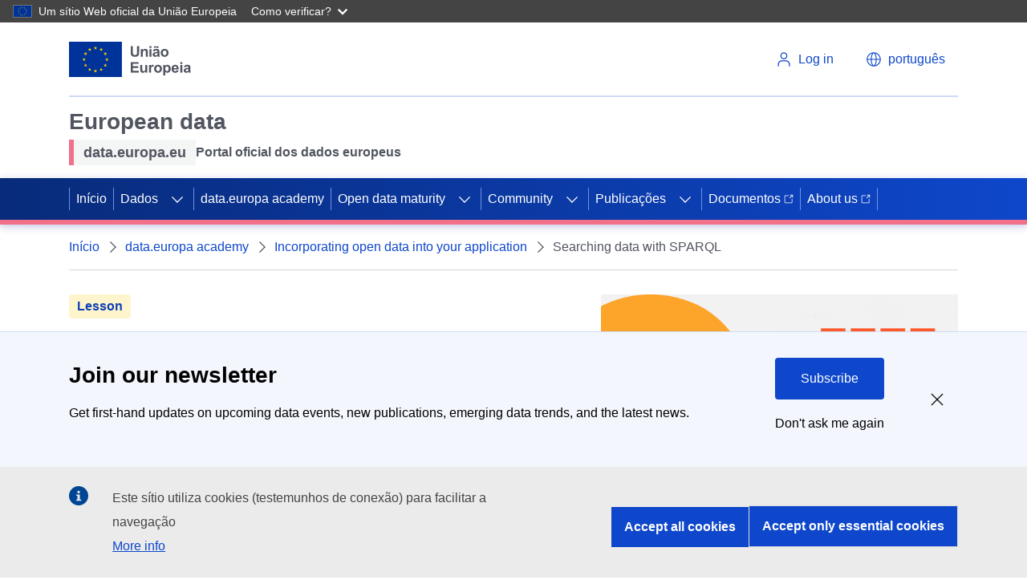

--- FILE ---
content_type: image/svg+xml
request_url: https://data.europa.eu/themes/edp3/dist/ecl/preset-eu/dist/images/logo/standard-version/positive/logo-eu--pt.svg
body_size: 14061
content:
<?xml version="1.0" encoding="UTF-8" ?>
<svg
  width="167px"
  height="48px"
  viewBox="0 0 167 48"
  version="1.1"
  xmlns="http://www.w3.org/2000/svg"
  xmlns:xlink="http://www.w3.org/1999/xlink"
>
    <!-- Generator: Sketch 64 (93537) - https://sketch.com -->
    <title>EU/EU-emblem/standard-version/positive/PT</title>
    <desc>Created with Sketch.</desc>
    <g
    id="EU/EU-emblem/standard-version/positive/PT"
    stroke="none"
    stroke-width="1"
    fill="none"
    fill-rule="evenodd"
  >
        <g id="EU-emblem_standard">
            <g id="EU/EU-emblem/flag/flag-positive">
                <g id="EU_flag">
                    <rect
            id="🌈-flag"
            fill="#003399"
            fill-rule="nonzero"
            x="0"
            y="0"
            width="72"
            height="48"
          />
                    <path
            d="M35.06,8.91 L33.54,7.8 L35.42,7.8 L36,6 L36.58,7.8 L38.46,7.8 L36.94,8.91 L37.52,10.72 L36,9.6 L34.48,10.72 L35.06,8.91 L35.06,8.91 Z M36.94,40.2 L37.52,42 L36,40.89 L34.48,42 L35.06,40.2 L33.54,39.09 L35.42,39.09 L36,37.28 L36.58,39.09 L38.46,39.09 L36.94,40.2 Z M20.46,25.2 L18.94,26.32 L19.52,24.52 L18,23.44 L19.88,23.44 L20.46,21.64 L21.04,23.44 L22.93,23.44 L21.4,24.56 L21.98,26.36 L20.46,25.24 L20.46,25.2 Z M29.17,11 L29.75,12.8 L28.23,11.7 L26.71,12.81 L27.29,11.01 L25.77,9.9 L27.65,9.9 L28.23,8.1 L28.81,9.9 L30.69,9.9 L29.17,11 Z M22,15.62 L22.58,13.82 L23.17,15.62 L25,15.62 L23.48,16.74 L24.06,18.54 L22.53,17.42 L21,18.54 L21.58,16.74 L20.06,15.62 L22,15.62 Z M20.08,31.26 L22,31.26 L22.58,29.46 L23.17,31.26 L25,31.26 L23.48,32.38 L24.06,34.18 L22.53,33.07 L21,34.18 L21.58,32.38 L20.06,31.26 L20.08,31.26 Z M27.29,38.1 L25.77,37 L27.65,37 L28.23,35.2 L28.81,37 L30.69,37 L29.17,38.1 L29.75,39.9 L28.23,38.79 L26.71,39.9 L27.29,38.1 Z M52.48,24.56 L53.06,26.36 L51.54,25.24 L50,26.36 L50.58,24.56 L49.05,23.44 L51,23.44 L51.58,21.64 L52.16,23.44 L54,23.44 L52.48,24.56 Z M42.83,11 L41.31,9.9 L43.19,9.9 L43.77,8.1 L44.35,9.9 L46.23,9.9 L44.71,11 L45.29,12.8 L43.77,11.7 L42.25,12.81 L42.83,11.01 L42.83,11 Z M48.83,15.61 L49.42,13.81 L50,15.61 L51.88,15.61 L50.4,16.74 L50.98,18.54 L49.46,17.42 L47.93,18.54 L48.51,16.74 L47,15.62 L48.83,15.61 Z M50,31.26 L51.88,31.26 L50.4,32.38 L50.98,34.18 L49.46,33.07 L47.93,34.18 L48.51,32.38 L47,31.26 L48.88,31.26 L49.47,29.46 L50.05,31.26 L50,31.26 Z M46.23,37 L44.71,38.1 L45.29,39.9 L43.77,38.79 L42.25,39.9 L42.83,38.1 L41.31,37 L43.19,37 L43.77,35.2 L44.35,37 L46.23,37 Z"
            id="🌈-stars"
            fill="#FFCC00"
            fill-rule="nonzero"
          />
                </g>
            </g>
            <g
        id="🌈-Europeia"
        transform="translate(84.039100, 27.689000)"
        fill="#515560"
      >
                <polygon
          id="Fill-3"
          points="-3.90798505e-13 14.3167 -3.90798505e-13 0.0007 10.615 0.0007 10.615 2.4217 2.891 2.4217 2.891 5.5957 10.078 5.5957 10.078 8.0077 2.891 8.0077 2.891 11.9047 10.889 11.9047 10.889 14.3167"
        />
                <path
          d="M19.8652,14.3167 L19.8652,12.7637 C19.4882,13.3167 18.9922,13.7537 18.3772,14.0727 C17.7612,14.3917 17.1112,14.5507 16.4272,14.5507 C15.7322,14.5507 15.1072,14.3987 14.5532,14.0917 C14.0002,13.7857 13.5992,13.3567 13.3512,12.8027 C13.1052,12.2497 12.9802,11.4847 12.9802,10.5077 L12.9802,3.9457 L15.7242,3.9457 L15.7242,8.7117 C15.7242,10.1697 15.7752,11.0637 15.8772,11.3917 C15.9762,11.7207 16.1622,11.9817 16.4272,12.1727 C16.6952,12.3647 17.0332,12.4617 17.4432,12.4617 C17.9122,12.4617 18.3322,12.3327 18.7032,12.0757 C19.0742,11.8177 19.3282,11.4997 19.4652,11.1187 C19.6012,10.7377 19.6702,9.8047 19.6702,8.3207 L19.6702,3.9457 L22.4142,3.9457 L22.4142,14.3167 L19.8652,14.3167 Z"
          id="Fill-4"
        />
                <path
          d="M27.5839,14.3167 L24.8399,14.3167 L24.8399,3.9457 L27.3889,3.9457 L27.3889,5.4207 C27.8239,4.7237 28.2169,4.2647 28.5639,4.0437 C28.9139,3.8217 29.3089,3.7117 29.7519,3.7117 C30.3769,3.7117 30.9789,3.8837 31.5589,4.2287 L30.7089,6.6217 C30.2459,6.3217 29.8159,6.1717 29.4199,6.1717 C29.0349,6.1717 28.7089,6.2777 28.4429,6.4897 C28.1759,6.7007 27.9669,7.0837 27.8129,7.6367 C27.6599,8.1907 27.5839,9.3497 27.5839,11.1137 L27.5839,14.3167 Z"
          id="Fill-6"
        />
                <path
          d="M34.6172,9.1311 C34.6172,10.1601 34.8612,10.9471 35.3492,11.4941 C35.8382,12.0411 36.4412,12.3151 37.1562,12.3151 C37.8732,12.3151 38.4722,12.0411 38.9592,11.4941 C39.4432,10.9471 39.6852,10.1531 39.6852,9.1111 C39.6852,8.0961 39.4432,7.3151 38.9592,6.7681 C38.4722,6.2211 37.8732,5.9471 37.1562,5.9471 C36.4412,5.9471 35.8382,6.2211 35.3492,6.7681 C34.8612,7.3151 34.6172,8.1021 34.6172,9.1311 M31.8042,8.9851 C31.8042,8.0731 32.0292,7.1911 32.4782,6.3381 C32.9282,5.4851 33.5642,4.8341 34.3882,4.3851 C35.2112,3.9361 36.1312,3.7111 37.1462,3.7111 C38.7172,3.7111 40.0022,4.2201 41.0042,5.2391 C42.0082,6.2581 42.5082,7.5461 42.5082,9.1021 C42.5082,10.6711 42.0022,11.9711 40.9902,13.0031 C39.9762,14.0351 38.7032,14.5511 37.1662,14.5511 C36.2172,14.5511 35.3082,14.3361 34.4472,13.9061 C33.5842,13.4771 32.9282,12.8471 32.4782,12.0171 C32.0292,11.1871 31.8042,10.1761 31.8042,8.9851"
          id="Fill-8"
        />
                <path
          d="M46.9531,8.9553 C46.9531,10.1213 47.1851,10.9813 47.6461,11.5383 C48.1091,12.0953 48.6721,12.3733 49.3361,12.3733 C49.9741,12.3733 50.5061,12.1183 50.9281,11.6063 C51.3511,11.0953 51.5621,10.2573 51.5621,9.0923 C51.5621,8.0043 51.3461,7.1973 50.9081,6.6703 C50.4731,6.1423 49.9321,5.8793 49.2871,5.8793 C48.6171,5.8793 48.0601,6.1383 47.6171,6.6553 C47.1761,7.1733 46.9531,7.9393 46.9531,8.9553 L46.9531,8.9553 Z M44.2381,3.9453 L46.7971,3.9453 L46.7971,5.4693 C47.1291,4.9483 47.5781,4.5253 48.1441,4.1993 C48.7111,3.8733 49.3401,3.7113 50.0291,3.7113 C51.2341,3.7113 52.2561,4.1833 53.0961,5.1273 C53.9351,6.0713 54.3551,7.3863 54.3551,9.0723 C54.3551,10.8043 53.9331,12.1503 53.0861,13.1103 C52.2401,14.0713 51.2151,14.5513 50.0101,14.5513 C49.4371,14.5513 48.9181,14.4373 48.4531,14.2093 C47.9861,13.9813 47.4981,13.5903 46.9821,13.0373 L46.9821,18.2623 L44.2381,18.2623 L44.2381,3.9453 Z"
          id="Fill-10"
        />
                <path
          d="M62.4961,8.2425 C62.4761,7.4485 62.2711,6.8445 61.8811,6.4305 C61.4901,6.0175 61.0141,5.8105 60.4551,5.8105 C59.8551,5.8105 59.3611,6.0295 58.9711,6.4655 C58.5801,6.9015 58.3871,7.4935 58.3941,8.2425 L62.4961,8.2425 Z M62.3401,11.0155 L65.0741,11.4745 C64.7231,12.4775 64.1681,13.2415 63.4081,13.7645 C62.6501,14.2885 61.7011,14.5515 60.5621,14.5515 C58.7581,14.5515 57.4241,13.9615 56.5591,12.7835 C55.8751,11.8395 55.5331,10.6485 55.5331,9.2095 C55.5331,7.4905 55.9821,6.1445 56.8811,5.1715 C57.7791,4.1985 58.9141,3.7115 60.2891,3.7115 C61.8321,3.7115 63.0491,4.2205 63.9411,5.2395 C64.8321,6.2585 65.2601,7.8195 65.2211,9.9225 L58.3461,9.9225 C58.3651,10.7365 58.5861,11.3685 59.0101,11.8215 C59.4321,12.2745 59.9591,12.5005 60.5921,12.5005 C61.0211,12.5005 61.3831,12.3835 61.6761,12.1485 C61.9691,11.9145 62.1891,11.5365 62.3401,11.0155 L62.3401,11.0155 Z"
          id="Fill-12"
        />
                <path
          d="M67.3569,14.317 L70.1009,14.317 L70.1009,3.946 L67.3569,3.946 L67.3569,14.317 Z M67.3569,2.539 L70.1009,2.539 L70.1009,-4.50306459e-13 L67.3569,-4.50306459e-13 L67.3569,2.539 Z"
          id="Fill-14"
        />
                <path
          d="M78.5351,9.3362 C78.1831,9.4532 77.6271,9.5932 76.8651,9.7562 C76.1031,9.9192 75.6051,10.0782 75.3711,10.2342 C75.0141,10.4882 74.8341,10.8112 74.8341,11.2012 C74.8341,11.5862 74.9781,11.9182 75.2641,12.1972 C75.5511,12.4772 75.9161,12.6172 76.3571,12.6172 C76.8531,12.6172 77.3241,12.4552 77.7731,12.1292 C78.1051,11.8812 78.3241,11.5792 78.4281,11.2212 C78.5001,10.9862 78.5351,10.5412 78.5351,9.8832 L78.5351,9.3362 Z M74.8631,7.1092 L72.3731,6.6602 C72.6541,5.6582 73.1351,4.9162 73.8181,4.4342 C74.5021,3.9522 75.5171,3.7112 76.8651,3.7112 C78.0901,3.7112 79.0021,3.8562 79.5991,4.1462 C80.1991,4.4352 80.6211,4.8032 80.8651,5.2492 C81.1091,5.6952 81.2301,6.5142 81.2301,7.7052 L81.2011,10.9082 C81.2011,11.8202 81.2461,12.4922 81.3341,12.9252 C81.4221,13.3582 81.5861,13.8222 81.8261,14.3162 L79.1111,14.3162 C79.0411,14.1342 78.9531,13.8642 78.8471,13.5062 C78.8031,13.3432 78.7691,13.2362 78.7501,13.1842 C78.2811,13.6392 77.7811,13.9812 77.2461,14.2092 C76.7131,14.4372 76.1421,14.5512 75.5371,14.5512 C74.4711,14.5512 73.6291,14.2612 73.0141,13.6822 C72.3981,13.1022 72.0901,12.3702 72.0901,11.4842 C72.0901,10.8982 72.2301,10.3762 72.5101,9.9172 C72.7911,9.4582 73.1811,9.1072 73.6871,8.8622 C74.1911,8.6182 74.9201,8.4052 75.8691,8.2232 C77.1521,7.9822 78.0411,7.7572 78.5351,7.5492 L78.5351,7.2752 C78.5351,6.7482 78.4061,6.3722 78.1441,6.1482 C77.8851,5.9232 77.3921,5.8112 76.6701,5.8112 C76.1811,5.8112 75.8011,5.9072 75.5271,6.0992 C75.2541,6.2912 75.0331,6.6282 74.8631,7.1092 L74.8631,7.1092 Z"
          id="Fill-16"
        />
            </g>
            <g
        id="🌈-União"
        transform="translate(84.010700, 6.009600)"
        fill="#515560"
      >
                <path
          d="M-3.69482223e-13,-1.52766688e-13 L2.891,-1.52766688e-13 L2.891,7.754 C2.891,8.984 2.927,9.782 2.998,10.146 C3.122,10.732 3.416,11.203 3.882,11.558 C4.348,11.913 4.983,12.09 5.791,12.09 C6.611,12.09 7.229,11.922 7.646,11.587 C8.063,11.251 8.313,10.84 8.398,10.352 C8.483,9.863 8.525,9.053 8.525,7.92 L8.525,-1.52766688e-13 L11.416,-1.52766688e-13 L11.416,7.52 C11.416,9.238 11.338,10.453 11.182,11.162 C11.025,11.872 10.737,12.471 10.317,12.959 C9.897,13.447 9.336,13.836 8.633,14.126 C7.93,14.416 7.012,14.561 5.879,14.561 C4.512,14.561 3.475,14.403 2.769,14.087 C2.063,13.771 1.504,13.361 1.094,12.856 C0.684,12.352 0.413,11.823 0.283,11.27 C0.095,10.449 -3.69482223e-13,9.238 -3.69482223e-13,7.637 L-3.69482223e-13,-1.52766688e-13 Z"
          id="Fill-17"
        />
                <path
          d="M23.2774,14.3164 L20.5334,14.3164 L20.5334,9.0234 C20.5334,7.9034 20.4744,7.1794 20.3574,6.8504 C20.2404,6.5224 20.0494,6.2664 19.7864,6.0844 C19.5224,5.9014 19.2054,5.8104 18.8344,5.8104 C18.3584,5.8104 17.9324,5.9404 17.5544,6.2014 C17.1764,6.4614 16.9184,6.8064 16.7784,7.2364 C16.6384,7.6664 16.5684,8.4604 16.5684,9.6194 L16.5684,14.3164 L13.8244,14.3164 L13.8244,3.9454 L16.3734,3.9454 L16.3734,5.4684 C17.2784,4.2964 18.4174,3.7114 19.7914,3.7114 C20.3964,3.7114 20.9504,3.8194 21.4514,4.0384 C21.9524,4.2564 22.3324,4.5344 22.5894,4.8734 C22.8454,5.2114 23.0254,5.5954 23.1264,6.0254 C23.2264,6.4554 23.2774,7.0704 23.2774,7.8714 L23.2774,14.3164 Z"
          id="Fill-18"
        />
                <path
          d="M25.5603,14.3164 L28.3043,14.3164 L28.3043,3.9454 L25.5603,3.9454 L25.5603,14.3164 Z M25.5603,2.5394 L28.3043,2.5394 L28.3043,0.0004 L25.5603,0.0004 L25.5603,2.5394 Z"
          id="Fill-19"
        />
                <path
          d="M36.3399,9.3359 C35.9879,9.4529 35.4319,9.5929 34.6699,9.7559 C33.9079,9.9189 33.4099,10.0779 33.1759,10.2339 C32.8179,10.4879 32.6389,10.8109 32.6389,11.2009 C32.6389,11.5859 32.7819,11.9179 33.0689,12.1969 C33.3549,12.4769 33.7199,12.6169 34.1619,12.6169 C34.6569,12.6169 35.1289,12.4549 35.5779,12.1289 C35.9099,11.8809 36.1279,11.5789 36.2329,11.2209 C36.3039,10.9859 36.3399,10.5409 36.3399,9.8829 L36.3399,9.3359 Z M32.6489,2.5489 L31.3989,2.5489 C31.3919,2.3989 31.3889,2.2819 31.3889,2.1969 C31.3889,1.5139 31.5549,0.9879 31.8869,0.6199 C32.2189,0.2529 32.6459,0.0679 33.1659,0.0679 C33.3939,0.0679 33.6059,0.0929 33.8009,0.1419 C33.9959,0.1899 34.3529,0.3309 34.8699,0.5619 C35.3879,0.7929 35.7929,0.9079 36.0859,0.9079 C36.2939,0.9079 36.4689,0.8429 36.6089,0.7129 C36.7479,0.5829 36.8379,0.3649 36.8769,0.0589 L38.1469,0.0589 C38.1399,0.9379 37.9759,1.5659 37.6529,1.9429 C37.3309,2.3209 36.9159,2.5099 36.4079,2.5099 C36.1869,2.5099 35.9689,2.4869 35.7539,2.4409 C35.6049,2.4019 35.2299,2.2689 34.6309,2.0409 C34.0319,1.8129 33.5959,1.6989 33.3219,1.6989 C33.1139,1.6989 32.9509,1.7629 32.8339,1.8899 C32.7169,2.0169 32.6549,2.2359 32.6489,2.5489 L32.6489,2.5489 Z M32.6679,7.1089 L30.1779,6.6599 C30.4579,5.6579 30.9399,4.9159 31.6229,4.4339 C32.3069,3.9519 33.3219,3.7109 34.6699,3.7109 C35.8939,3.7109 36.8059,3.8559 37.4039,4.1459 C38.0029,4.4349 38.4249,4.8029 38.6689,5.2489 C38.9129,5.6949 39.0349,6.5139 39.0349,7.7049 L39.0059,10.9079 C39.0059,11.8199 39.0499,12.4919 39.1379,12.9249 C39.2259,13.3579 39.3899,13.8219 39.6309,14.3159 L36.9159,14.3159 C36.8449,14.1339 36.7569,13.8639 36.6519,13.5059 C36.6069,13.3429 36.5739,13.2359 36.5549,13.1839 C36.0859,13.6389 35.5849,13.9809 35.0509,14.2089 C34.5169,14.4369 33.9469,14.5509 33.3419,14.5509 C32.2749,14.5509 31.4329,14.2609 30.8179,13.6819 C30.2019,13.1019 29.8949,12.3699 29.8949,11.4839 C29.8949,10.8989 30.0339,10.3759 30.3149,9.9169 C30.5949,9.4579 30.9859,9.1069 31.4909,8.8619 C31.9959,8.6179 32.7239,8.4049 33.6739,8.2229 C34.9559,7.9819 35.8449,7.7569 36.3399,7.5489 L36.3399,7.2749 C36.3399,6.7479 36.2099,6.3719 35.9489,6.1479 C35.6889,5.9229 35.1969,5.8109 34.4749,5.8109 C33.9859,5.8109 33.6059,5.9069 33.3319,6.0989 C33.0589,6.2909 32.8369,6.6279 32.6679,7.1089 L32.6679,7.1089 Z"
          id="Fill-20"
        />
                <path
          d="M43.6172,9.1308 C43.6172,10.1598 43.8612,10.9468 44.3492,11.4938 C44.8382,12.0408 45.4402,12.3148 46.1562,12.3148 C46.8722,12.3148 47.4722,12.0408 47.9582,11.4938 C48.4432,10.9468 48.6852,10.1528 48.6852,9.1108 C48.6852,8.0958 48.4432,7.3148 47.9582,6.7678 C47.4722,6.2208 46.8722,5.9468 46.1562,5.9468 C45.4402,5.9468 44.8382,6.2208 44.3492,6.7678 C43.8612,7.3148 43.6172,8.1018 43.6172,9.1308 M40.8042,8.9848 C40.8042,8.0728 41.0292,7.1908 41.4782,6.3378 C41.9282,5.4848 42.5642,4.8338 43.3882,4.3848 C44.2112,3.9358 45.1312,3.7108 46.1462,3.7108 C47.7162,3.7108 49.0012,4.2198 50.0042,5.2388 C51.0072,6.2578 51.5082,7.5458 51.5082,9.1018 C51.5082,10.6708 51.0022,11.9708 49.9892,13.0028 C48.9762,14.0348 47.7022,14.5508 46.1662,14.5508 C45.2162,14.5508 44.3082,14.3358 43.4462,13.9058 C42.5842,13.4768 41.9282,12.8468 41.4782,12.0168 C41.0292,11.1868 40.8042,10.1758 40.8042,8.9848"
          id="Fill-21"
        />
            </g>
        </g>
    </g>
</svg>


--- FILE ---
content_type: application/javascript
request_url: https://data.europa.eu/sites/default/modules/custom/edp_tooltips/js/tips.js?t8wha1
body_size: 9472
content:
(function (Drupal, drupalSettings, once) {
  const TOOLTIP_ICON = '<svg xmlns="http://www.w3.org/2000/svg" height="18px" viewBox="0 0 24 24" width="18px" fill="#000000"><path d="M0 0h24v24H0z" fill="none"/><path d="M11 18h2v-2h-2v2zm1-16C6.48 2 2 6.48 2 12s4.48 10 10 10 10-4.48 10-10S17.52 2 12 2zm0 18c-4.41 0-8-3.59-8-8s3.59-8 8-8 8 3.59 8 8-3.59 8-8 8zm0-14c-2.21 0-4 1.79-4 4h2c0-1.1.9-2 2-2s2 .9 2 2c0 2-3 1.75-3 5h2c0-2.25 3-2.5 3-5 0-2.21-1.79-4-4-4z"/></svg>';

  'use strict';

  /**
   * Generates a unique ID.
   *
   * @param {string} prefix - The prefix to prepend to the unique ID.
   * @returns {string} The generated unique ID string.
   */
  function generateUniqueId(prefix = 'tip-') {
    return prefix + Math.random().toString(36).slice(2, 11);
  }

  /**
   * Edptips behaviors - tips are fetched from administration page "/admin/config/deu/tooltipssettings"
   * @type {{attach: ((function(*, *): Promise<void>)|*), generateTip: Drupal.behaviors.edptips.generateTip}}
   */
  Drupal.behaviors.edptips = {
    attach: async function (context, settings) {
      // Check if this is admin page.
      if (settings.path.currentPathIsAdmin === true) { return;
      }
      const once_body = once('once_tips_body', 'body', context);

      /**
       * Get tips.
       * @param url
       * @returns {Promise<any>}
       */
      async function loadTips(url) {
        const response = await fetch(url);
        const results = await response.json();

        return results;
      }

      // Trigger only once on body.
      if (once_body.length > 0) {
        const apiPath = '/' + settings.path.pathPrefix + 'api/gettip?path=';
        const currentPath = settings.path.currentPath;
        const nodePath = settings.path.currentPath.indexOf('node/');
        const nidPath = apiPath + currentPath;

        // Check if we are on node page.
        if (nodePath == false) {
          return;
        }
        const tips = await loadTips(nidPath);

        if (tips.tips.length > 0) {
          tips.tips.forEach(tip => {
            Drupal.behaviors.edptips.generateTip(context, tip);
          });

          Drupal.behaviors.edptips.bindTooltipEvents(context);
        }
      }
    },

    /**
     * Creates a tooltip element and attaches it to the specified trigger element.
     * Also sets up accessibility attributes and positioning data.
     *
     * @param {Element} context - The DOM context where the tooltip should be initialized.
     * @param {Object} tip - The tooltip configuration object containing selector, content, and positioning info.
     */
    generateTip: function (context, tip) {
      let selector = context.getElementById(tip.selector) || context.querySelector(tip.selector);

      // Return if selector is not found.
      if (!selector) {
        return;
      }

      // Add tooltip icon if it's enabled.
      if (tip.icon) {
        const helpPoint = document.createElement('button');
        helpPoint.classList.add('helppoint');
        helpPoint.innerHTML = TOOLTIP_ICON;

        selector.append(helpPoint);
        selector.classList.add('helpPointWrapper');

        // Update selector if there is a tooltip icon.
        selector = helpPoint;
      }

      const tipId = generateUniqueId();

      // Create the tooltip element.
      let tooltip = document.createElement('div');
      tooltip.setAttribute('id', tipId);
      tooltip.setAttribute('role', 'tooltip');
      tooltip.classList.add('tooltip');
      tooltip.innerHTML = tip.tip;

      document.body.appendChild(tooltip);

      // Special handlign for SELECT elements.
      if (selector.parentElement.tagName === 'SELECT') {
        selector.setAttribute('data-tooltip-id', tipId);
        selector = selector.parentElement;
        selector.setAttribute('aria-describedby', tipId);
      } else {
        selector.setAttribute('aria-describedby', tipId);
      }

      selector.setAttribute('data-tooltip-position', tip.position);
      selector.setAttribute('data-tooltip-breakpoints', JSON.stringify(tip.breakpoints));

      selector.classList.add('tooltip-trigger');
    },

    /**
     * Binds tooltip visibility events to the designated tooltip triggers.
     *
     * @param {HTMLElement} context - The DOM element or context within which to search for tooltip triggers.
     */
    bindTooltipEvents: function (context) {
      const tooltipTriggers = context.querySelectorAll('.tooltip-trigger');

      let resizeTimer;
      const handleResize = () => {
        document.querySelectorAll('.tooltip.show').forEach(tooltip => {
          tooltip.classList.remove('show');
          tooltip.style.width = '';
          tooltip.style.height = '';
        });

        clearTimeout(resizeTimer);
        resizeTimer = setTimeout(() => {
          window.tooltipsResized = false;
        }, 150);

        window.tooltipsResized = true;
      };

      if (!window.tooltipResizeListenerAdded) {
        window.addEventListener('resize', handleResize);
        window.tooltipResizeListenerAdded = true;
      }

      tooltipTriggers.forEach(trigger => {
        // A function to show the tooltip.
        const showTooltip = () => {
          const tooltipId = trigger.getAttribute('aria-describedby');
          const tooltip = document.getElementById(tooltipId);
          const tip = {
            position: trigger.getAttribute('data-tooltip-position'),
            breakpoints: trigger.getAttribute('data-tooltip-breakpoints')
              ? JSON.parse(trigger.getAttribute('data-tooltip-breakpoints'))
              : []
          };

          tooltip.style.cssText = '';
          tooltip.style.position = 'absolute';
          tooltip.style.visibility = 'hidden';

          tooltip.classList.add('show');
          void tooltip.offsetHeight;

          Drupal.behaviors.edptips.setTooltipPosition(tooltip, tip, trigger);
          tooltip.style.visibility = 'visible';
        };

        // A function to hide the tooltip.
        const hideTooltip = () => {
          const tooltipId = trigger.getAttribute('aria-describedby');
          const tooltip = document.getElementById(tooltipId);

          tooltip.classList.remove('show');
          tooltip.style.display = '';
          tooltip.style.visibility = '';
        };

        // Update the tooltip based on the selected option.
        const updateSelect = () => {
          const selectedOption = trigger.options[trigger.selectedIndex];
          const tipId = selectedOption.getAttribute('data-tooltip-id');
          const tooltipId = trigger.getAttribute('aria-describedby');
          const tooltip = document.getElementById(tooltipId);

          trigger.setAttribute('aria-describedby', tipId);
          tooltip.classList.remove('show');
          showTooltip();
        };

        // Attach event listeners.
        trigger.addEventListener('mouseenter', showTooltip);
        trigger.addEventListener('focus', showTooltip);
        trigger.addEventListener('mouseleave', hideTooltip);
        trigger.addEventListener('blur', hideTooltip);

        // Additional event listener for SELECT elements.
        if (trigger.tagName === 'SELECT') {
          trigger.addEventListener('change', updateSelect);
        }
      });
    },

    /**
     * Calculates and sets the position of the tooltip based on the trigger element's position
     * and the specified positioning preferences. Adjusts for screen size using breakpoints.
     */
    setTooltipPosition: function(tooltip, tip, trigger) {
      const inputRect = trigger.getBoundingClientRect();
      let top = 0;
      let left = 0;

      // Determine the current position based on the breakpoints.
      let currentPosition = tip.position;
      if (tip.breakpoints && tip.breakpoints.length) {
        tip.breakpoints.forEach(breakpoint => {
          if (window.innerWidth <= breakpoint.point) {
            currentPosition = breakpoint.mode;
          }
        });
      }

      // Remove any previous position classes.
      tooltip.classList.remove('top', 'bottom', 'left', 'right', 'topright');
      tooltip.classList.add(currentPosition);

      void tooltip.offsetHeight;

      switch (currentPosition) {
        case 'top':
          top = inputRect.top + window.scrollY - tooltip.offsetHeight - 16;
          left = inputRect.left + window.scrollX + (inputRect.width / 2) - (tooltip.offsetWidth / 2);
          break;
        case 'topright':
          top = inputRect.top + window.scrollY - tooltip.offsetHeight - 16;
          left = inputRect.left + window.scrollX + (inputRect.width / 2) - (tooltip.offsetWidth) + 20;
          break;
        case 'bottom':
          top = inputRect.bottom + window.scrollY + 10;
          left = inputRect.left + window.scrollX + (inputRect.width / 2) - (tooltip.offsetWidth / 2);
          break;
        case 'left':
          top = inputRect.top + window.scrollY + (inputRect.height / 2) - (tooltip.offsetHeight / 2);
          left = inputRect.left + window.scrollX - tooltip.offsetWidth - 10;
          break;
        case 'right':
          top = inputRect.top + window.scrollY + (inputRect.height / 2) - (tooltip.offsetHeight / 2);
          left = inputRect.right + window.scrollX + 10;
          break;
        default:
          top = inputRect.top + window.scrollY - tooltip.offsetHeight - 16;
          left = inputRect.left + window.scrollX + (inputRect.width / 2) - (tooltip.offsetWidth / 2);
          break;
      }

      // Apply the calculated top and left positions.
      tooltip.style.top = `${top}px`;
      tooltip.style.left = `${left}px`;
    },
  };
})(Drupal, drupalSettings, once);
